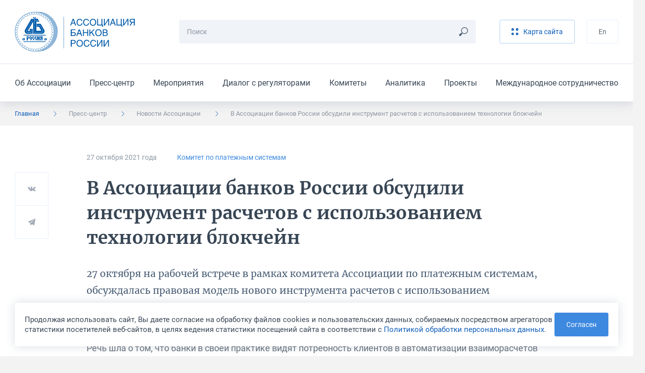

--- FILE ---
content_type: text/html; charset=UTF-8
request_url: https://asros.ru/news/asros/v-assotsiatsii-bankov-rossii-obsudili-instrument-raschetov-s-ispolzovaniem-tekhnologii-blokcheyn/
body_size: 10591
content:
	<!DOCTYPE html>
	<html lang="ru">
	<head>
		<meta http-equiv="Content-Type" content="text/html; charset=UTF-8" />
<script data-skip-moving="true">(function(w, d, n) {var cl = "bx-core";var ht = d.documentElement;var htc = ht ? ht.className : undefined;if (htc === undefined || htc.indexOf(cl) !== -1){return;}var ua = n.userAgent;if (/(iPad;)|(iPhone;)/i.test(ua)){cl += " bx-ios";}else if (/Windows/i.test(ua)){cl += ' bx-win';}else if (/Macintosh/i.test(ua)){cl += " bx-mac";}else if (/Linux/i.test(ua) && !/Android/i.test(ua)){cl += " bx-linux";}else if (/Android/i.test(ua)){cl += " bx-android";}cl += (/(ipad|iphone|android|mobile|touch)/i.test(ua) ? " bx-touch" : " bx-no-touch");cl += w.devicePixelRatio && w.devicePixelRatio >= 2? " bx-retina": " bx-no-retina";if (/AppleWebKit/.test(ua)){cl += " bx-chrome";}else if (/Opera/.test(ua)){cl += " bx-opera";}else if (/Firefox/.test(ua)){cl += " bx-firefox";}ht.className = htc ? htc + " " + cl : cl;})(window, document, navigator);</script>


<link href="/bitrix/cache/css/ru/main/template_5714ba0b6aeecba94e73a9daba5cb0a4/template_5714ba0b6aeecba94e73a9daba5cb0a4_v1.css?1768388734299520" type="text/css"  data-template-style="true" rel="stylesheet" />







<meta http-equiv="X-UA-Compatible" content="IE=edge">
<meta name="viewport" content="width=device-width, initial-scale=1, maximum-scale=1, minimal-ui">
<link rel="apple-touch-icon" sizes="180x180" href="/local/assets/favicons/apple-touch-icon.png">
<link rel="icon" type="image/png" sizes="32x32" href="/local/assets/favicons/favicon-32x32.png">
<link rel="icon" type="image/png" sizes="16x16" href="/local/assets/favicons/favicon-16x16.png">
<link rel="manifest" href="/local/assets/favicons/site.webmanifest">
<link rel="mask-icon" href="/local/assets/favicons/safari-pinned-tab.svg" color="#005baa">
<link rel="shortcut icon" href="/local/assets/favicons/favicon.ico">
<meta name="msapplication-TileColor" content="#002b50">
<meta name="msapplication-config" content="/local/assets/favicons/browserconfig.xml">
<meta name="theme-color" content="#005baa">
<meta name="cmsmagazine" content="9b63be5a8b895e98d08205c48cae222e">
<meta name="yandex-verification" content="a67b34f8d556bd23" />
<meta name="format-detection" content="telephone=no">
<meta property="og:type" content="article" />
<meta property="og:url" content= "https://asros.ru/news/asros/v-assotsiatsii-bankov-rossii-obsudili-instrument-raschetov-s-ispolzovaniem-tekhnologii-blokcheyn/" />
<meta property="og:title" content="В Ассоциации банков России обсудили инструмент расчетов с использованием технологии блокчейн" />
<meta property="og:description" content="27 октября на рабочей встрече в рамках комитета Ассоциации&nbsp;по платежным системам, обсуждалась правовая модель нового инструмента расчетов с использованием технологии распределенных реестров." />
<meta property="og:image" content="https://asros.ru/upload/iblock/dec/dr0od9mepc1amlveod6s4vyrxlyw4orr/sber_ppt_880_2.jpg" />



		<title>В Ассоциации банков России обсудили инструмент расчетов с использованием технологии блокчейн</title>
	</head>
	<body>
		<header class="header">
		<div class="header__top">
			<div class="container"><a class="header__logo" href="/"><img src="/local/assets/images/logo.svg"
			                                                             alt="Ассоциация Банков России" /></a>
				<div class="search-form header__search">
									<form class="search-form__form" action="/search/" method="get">
						<input class="input input_small search-form__input js-search-form-input" type="text" name="q" placeholder="Поиск" required="required" />
						<button class="search-form__button" type="submit"><svg><use xlink:href="/local/assets/images/icon.svg#icon_search"></use></svg></button>
					</form>
					<div class="search-form__results js-search-form-results"></div>
								</div>
				<div class="header__buttons">
									<a class="button button_light button_light_main header__button" href="/sitemap/"><svg><use xlink:href="/local/assets/images/icon.svg#icon_sandwich"></use></svg><span>Карта сайта</span></a>
					<!--a class="button header__button" href="/personal/">Личный кабинет</a-->
									<a class="button button_light button_light_line header__button" href="/en/">En</a>				</div><button class="burger-button header__burger-button js-burger-button" type="button"><span></span></button>
			</div>
		</div>
			<div class="header__bottom">
		<div class="container">
			<ul class="header__menu">
									<li class="header__item"><a class="header__link" href="/about/">Об Ассоциации</a></li>
									<li class="header__item"><a class="header__link" href="/news/">Пресс-центр</a></li>
									<li class="header__item"><a class="header__link" href="/events/">Мероприятия</a></li>
									<li class="header__item"><a class="header__link" href="/dialog/">Диалог с регуляторами</a></li>
									<li class="header__item"><a class="header__link" href="/committee/">Комитеты</a></li>
									<li class="header__item"><a class="header__link" href="/analytics/">Аналитика</a></li>
									<li class="header__item"><a class="header__link" href="/projects/">Проекты</a></li>
									<li class="header__item"><a class="header__link" href="/international/">Международное сотрудничество</a></li>
							</ul>
		</div>
	</div>
	</header>
	<div class="burger-menu">
	<div class="burger-menu__language">
		<div class="container"><a href="/en/">English</a></div>
	</div>
	<div class="burger-menu__menus-wrapper">
		<div class="burger-menu__menu burger-menu__menu_main js-burger-menu-main">
			<div class="container">
				<div class="vertical-menu">
					<button class="vertical-menu__item vertical-menu__item_bold js-burger-search" href="#">
						<p class="vertical-menu__text">Поиск</p>
						<svg class="vertical-menu__arrow vertical-menu__arrow_icon">
							<use xlink:href="/local/assets/images/icon.svg#icon_search"></use>
						</svg>
					</button>
<!--
					<a class="vertical-menu__item vertical-menu__item_bold vertical-menu__item_stroke" href="/personal/">
						<p class="vertical-menu__text">Личный кабинет</p>
						<svg class="vertical-menu__arrow vertical-menu__arrow_icon">
							<use xlink:href="/local/assets/images/icon.svg#icon_key"></use>
						</svg>
					</a>
-->
					<div class="vertical-menu__item"><a class="vertical-menu__text" href="/about/">Об Ассоциации</a>
						<button class="vertical-menu__button js-burger-open-submenu" data-burger-target-id="about">
							<svg class="vertical-menu__arrow">
								<use xlink:href="/local/assets/images/icon.svg#icon_arrow_right_small"></use>
							</svg>
						</button>
					</div>
					<div class="vertical-menu__item"><a class="vertical-menu__text" href="/news/">Пресс-центр</a>
						<button class="vertical-menu__button js-burger-open-submenu" data-burger-target-id="news">
							<svg class="vertical-menu__arrow">
								<use xlink:href="/local/assets/images/icon.svg#icon_arrow_right_small"></use>
							</svg>
						</button>
					</div>
					<a class="vertical-menu__item vertical-menu__item_stroke" href="/events/">
						<p class="vertical-menu__text">Мероприятия</p>
					</a>
					<div class="vertical-menu__item"><a class="vertical-menu__text" href="/dialog/">Диалог с регуляторами</a>
						<button class="vertical-menu__button js-burger-open-submenu" data-burger-target-id="dialog">
							<svg class="vertical-menu__arrow">
								<use xlink:href="/local/assets/images/icon.svg#icon_arrow_right_small"></use>
							</svg>
						</button>
					</div>
					<div class="vertical-menu__item"><a class="vertical-menu__text" href="/committee/">Комитеты</a>
						<button class="vertical-menu__button js-burger-open-submenu" data-burger-target-id="committee">
							<svg class="vertical-menu__arrow">
								<use xlink:href="/local/assets/images/icon.svg#icon_arrow_right_small"></use>
							</svg>
						</button>
					</div>
					<div class="vertical-menu__item"><a class="vertical-menu__text" href="/analytics/">Аналитика</a>
						<button class="vertical-menu__button js-burger-open-submenu" data-burger-target-id="analytics">
							<svg class="vertical-menu__arrow">
								<use xlink:href="/local/assets/images/icon.svg#icon_arrow_right_small"></use>
							</svg>
						</button>
					</div>
					<div class="vertical-menu__item"><a class="vertical-menu__text" href="/projects/">Проекты</a>
						<button class="vertical-menu__button js-burger-open-submenu" data-burger-target-id="projects">
							<svg class="vertical-menu__arrow">
								<use xlink:href="/local/assets/images/icon.svg#icon_arrow_right_small"></use>
							</svg>
						</button>
					</div>
					<div class="vertical-menu__item"><a class="vertical-menu__text" href="/international/">Международное сотрудничество</a>
						<button class="vertical-menu__button js-burger-open-submenu" data-burger-target-id="international">
							<svg class="vertical-menu__arrow">
								<use xlink:href="/local/assets/images/icon.svg#icon_arrow_right_small"></use>
							</svg>
						</button>
					</div>
				</div>
			</div>
		</div>
		<div class="burger-menu__menu burger-menu__menu_side burger-menu__menu_search js-burger-menu-search">
			<div class="container">
				<div class="search-form search-form_burger">
					<form class="search-form__form" action="/search/" method="get"><input
							class="input input_small search-form__input js-search-form-input" type="text" name="q"
							placeholder="Поиск" required="required"/>
						<button class="search-form__button js-search-form-clear" type="button">
							<svg>
								<use xlink:href="/local/assets/images/icon.svg#icon_remove"></use>
							</svg>
						</button>
					</form>
					<div class="search-form__results js-search-form-results"></div>
				</div>
			</div>
		</div>
		<div class="burger-menu__menu burger-menu__menu_side burger-menu__menu_menu js-burger-menu-inside"
		     data-burger-submenu="about">
			<div class="container">
				<button class="burger-menu__back js-burger-menu-back" type="button">
					<svg>
						<use xlink:href="/local/assets/images/icon.svg#icon_arrow_right_small"></use>
					</svg>
					<span>назад</span></button>
				<div class="burger-menu__submenu-content">
					<p class="burger-menu__title"><a href="/about/">Об Ассоциации</a></p>
					<div class="vertical-menu"><a class="vertical-menu__item" href="/about/"><p class="vertical-menu__text">Об Ассоциации</p></a><a class="vertical-menu__item" href="/about/join/"><p class="vertical-menu__text">Вступить в Ассоциацию</p></a><a class="vertical-menu__item" href="/about/documents/"><p class="vertical-menu__text">Отчеты и другие документы</p></a><a class="vertical-menu__item" href="/about/charter/"><p class="vertical-menu__text">Устав и положения Ассоциации</p></a><a class="vertical-menu__item" href="/about/membership/"><p class="vertical-menu__text">Члены Ассоциации</p></a><a class="vertical-menu__item" href="/about/council/"><p class="vertical-menu__text">Совет Ассоциации</p></a><a class="vertical-menu__item" href="/about/presidium/"><p class="vertical-menu__text">Президиум Совета Ассоциации</p></a><a class="vertical-menu__item" href="/about/management/"><p class="vertical-menu__text">Руководство и структура</p></a><a class="vertical-menu__item" href="/about/rewards/"><p class="vertical-menu__text">Награды</p></a><a class="vertical-menu__item" href="/about/partners/"><p class="vertical-menu__text">Партнёры</p></a><a class="vertical-menu__item" href="/about/history/"><p class="vertical-menu__text">История</p></a><a class="vertical-menu__item" href="/about/contacts/"><p class="vertical-menu__text">Контакты</p></a></div>				</div>
			</div>
		</div>
		<div class="burger-menu__menu burger-menu__menu_side burger-menu__menu_menu js-burger-menu-inside"
		     data-burger-submenu="news">
			<div class="container">
				<button class="burger-menu__back js-burger-menu-back" type="button">
					<svg>
						<use xlink:href="/local/assets/images/icon.svg#icon_arrow_right_small"></use>
					</svg>
					<span>назад</span></button>
				<div class="burger-menu__submenu-content">
					<p class="burger-menu__title"><a href="/news/asros/">Пресс-центр</a></p>
					<div class="vertical-menu"><a class="vertical-menu__item" href="/news/asros/"><p class="vertical-menu__text">Новости Ассоциации</p></a><a class="vertical-menu__item" href="/news/members/"><p class="vertical-menu__text">Новости участников</p></a><a class="vertical-menu__item" href="/news/opinions/"><p class="vertical-menu__text">Мнения и оценки</p></a><a class="vertical-menu__item" href="/news/photo/"><p class="vertical-menu__text">Фотогалереи</p></a><a class="vertical-menu__item" href="/news/contacts/"><p class="vertical-menu__text">Контакты пресс-службы</p></a><a class="vertical-menu__item" href="/news/logos/"><p class="vertical-menu__text">Логотипы для скачивания</p></a></div>				</div>
			</div>
		</div>
		<div class="burger-menu__menu burger-menu__menu_side burger-menu__menu_menu js-burger-menu-inside"
		     data-burger-submenu="dialog">
			<div class="container">
				<button class="burger-menu__back js-burger-menu-back" type="button">
					<svg>
						<use xlink:href="/local/assets/images/icon.svg#icon_arrow_right_small"></use>
					</svg>
					<span>назад</span></button>
				<div class="burger-menu__submenu-content">
					<p class="burger-menu__title"><a href="/dialog/">Диалог с регуляторами</a></p>
					<div class="vertical-menu"><a class="vertical-menu__item" href="/dialog/polls/"><p class="vertical-menu__text">Опросы</p></a><a class="vertical-menu__item" href="/dialog/analytics/"><p class="vertical-menu__text">Аналитика</p></a><a class="vertical-menu__item" href="/dialog/accounting-and-reporting/"><p class="vertical-menu__text">Бухгалтерский учет и отчетность</p></a><a class="vertical-menu__item" href="/dialog/capital/"><p class="vertical-menu__text">Капитал</p></a><a class="vertical-menu__item" href="/dialog/information-security/"><p class="vertical-menu__text">Информационная безопасность</p></a><a class="vertical-menu__item" href="/dialog/kreditnye-istorii/"><p class="vertical-menu__text">Кредитные истории</p></a><a class="vertical-menu__item" href="/dialog/lending-and-deposits/"><p class="vertical-menu__text">Кредитование и депозиты</p></a><a class="vertical-menu__item" href="/dialog/operatsionnyy-risk/"><p class="vertical-menu__text">Операционный риск</p></a><a class="vertical-menu__item" href="/dialog/liquidity/"><p class="vertical-menu__text">Ликвидность</p></a><a class="vertical-menu__item" href="/dialog/ndo/"><p class="vertical-menu__text">Наличное денежное обращение</p></a><a class="vertical-menu__item" href="/dialog/standards/"><p class="vertical-menu__text">Нормативы</p></a><a class="vertical-menu__item" href="/dialog/payments-and-settlements/"><p class="vertical-menu__text">Платежи и расчеты</p></a><a class="vertical-menu__item" href="/dialog/aml-cft/"><p class="vertical-menu__text">ПОД/ФТ</p></a><a class="vertical-menu__item" href="/dialog/reserves/"><p class="vertical-menu__text">Резервы</p></a><a class="vertical-menu__item" href="/dialog/refinancing/"><p class="vertical-menu__text">Рефинансирование</p></a><a class="vertical-menu__item" href="/dialog/other/"><p class="vertical-menu__text">Прочее</p></a></div>				</div>
			</div>
		</div>
		<div class="burger-menu__menu burger-menu__menu_side burger-menu__menu_menu js-burger-menu-inside"
		     data-burger-submenu="committee">
			<div class="container">
				<button class="burger-menu__back js-burger-menu-back" type="button">
					<svg>
						<use xlink:href="/local/assets/images/icon.svg#icon_arrow_right_small"></use>
					</svg>
					<span>назад</span></button>
				<div class="burger-menu__submenu-content">
					<p class="burger-menu__title"><a href="/committee/">Комитеты</a></p>
					<div class="vertical-menu"><a class="vertical-menu__item" href="/committee/banklaw/"><p class="vertical-menu__text">Комитет по банковскому законодательству</p></a><a class="vertical-menu__item" href="/committee/zalog/"><p class="vertical-menu__text">Комитет по залогам и оценке</p></a><a class="vertical-menu__item" href="/committee/iproduct/"><p class="vertical-menu__text">Комитет по инвестиционным банковским продуктам</p></a><a class="vertical-menu__item" href="/committee/itsecure/"><p class="vertical-menu__text">Комитет по информационной безопасности</p></a><a class="vertical-menu__item" href="/committee/ipoteka/"><p class="vertical-menu__text">Комитет по ипотечному кредитованию и проектному финансированию (в сфере строительства и ЖКХ)</p></a><a class="vertical-menu__item" href="/committee/compliance/"><p class="vertical-menu__text">Комитет по комплаенс-рискам и ПОД/ФТ</p></a><a class="vertical-menu__item" href="/committee/msp/"><p class="vertical-menu__text">Комитет по малому и среднему бизнесу</p></a><a class="vertical-menu__item" href="/committee/ndo/"><p class="vertical-menu__text">Комитет по наличному денежному обращению</p></a><a class="vertical-menu__item" href="/committee/ps/"><p class="vertical-menu__text">Комитет по платежным системам</p></a><a class="vertical-menu__item" href="/committee/risks/"><p class="vertical-menu__text">Комитет по рискам</p></a><a class="vertical-menu__item" href="/committee/fintech/"><p class="vertical-menu__text">Комитет по финансовым технологиям</p></a><a class="vertical-menu__item" href="/committee/bankassurance/"><p class="vertical-menu__text">Комитет по банкострахованию и взаимодействию со страховыми компаниями</p></a><a class="vertical-menu__item" href="/committee/rgzalog/"><p class="vertical-menu__text">Рабочая группа по изменению законодательства о залоге</p></a><a class="vertical-menu__item" href="/committee/accounting/"><p class="vertical-menu__text">Рабочая группа по учету, отчетности и налогам</p></a><a class="vertical-menu__item" href="/committee/outsource/"><p class="vertical-menu__text">Рабочая группа по вопросам аутсорсинга и взаимодействия с вендорами и поставщиками услуг и сервисов</p></a><a class="vertical-menu__item" href="/committee/guarantee/"><p class="vertical-menu__text">Рабочая группа по гарантиям и аккредитивам</p></a><a class="vertical-menu__item" href="/committee/esg/"><p class="vertical-menu__text">Проектная группа "ESG-банкинг"</p></a><a class="vertical-menu__item" href="/committee/digital/"><p class="vertical-menu__text">Экспертный центр по цифровым финансовым активам и цифровым валютам</p></a><a class="vertical-menu__item" href="/committee/pvr/"><p class="vertical-menu__text">Экспертный центр по применению продвинутых подходов к оценке банковских рисков для регуляторных целей</p></a><a class="vertical-menu__item" href="/committee/operrisk/"><p class="vertical-menu__text">Рабочая группа по операционному риску Экспертного центра по применению продвинутых подходов к оценке банковских рисков для регуляторных целей</p></a><a class="vertical-menu__item" href="/committee/finreg/"><p class="vertical-menu__text">Совет по финансовому регулированию и ДКП</p></a><a class="vertical-menu__item" href="/committee/corp/"><p class="vertical-menu__text">Экспертный центр по развитию корпоративного управления</p></a><a class="vertical-menu__item" href="/committee/finkult/"><p class="vertical-menu__text">Комитет по финансовой культуре и просвещению</p></a></div>				</div>
			</div>
		</div>
		<div class="burger-menu__menu burger-menu__menu_side burger-menu__menu_menu js-burger-menu-inside"
		     data-burger-submenu="analytics">
			<div class="container">
				<button class="burger-menu__back js-burger-menu-back" type="button">
					<svg>
						<use xlink:href="/local/assets/images/icon.svg#icon_arrow_right_small"></use>
					</svg>
					<span>назад</span></button>
				<div class="burger-menu__submenu-content">
					<p class="burger-menu__title"><a href="/analytics/">Аналитика</a></p>
					<div class="vertical-menu"><a class="vertical-menu__item" href="/analytics/asros/"><p class="vertical-menu__text">Аналитические материалы Ассоциации</p></a><a class="vertical-menu__item" href="/analytics/macro/"><p class="vertical-menu__text">Макроэкономические обзоры</p></a><a class="vertical-menu__item" href="/analytics/other/"><p class="vertical-menu__text">Другие материалы</p></a><a class="vertical-menu__item" href="/analytics/catalog/"><p class="vertical-menu__text">Каталог аналитических ресурсов</p></a></div>				</div>
			</div>
		</div>
		<div class="burger-menu__menu burger-menu__menu_side burger-menu__menu_menu js-burger-menu-inside"
		     data-burger-submenu="projects">
			<div class="container">
				<button class="burger-menu__back js-burger-menu-back" type="button">
					<svg>
						<use xlink:href="/local/assets/images/icon.svg#icon_arrow_right_small"></use>
					</svg>
					<span>назад</span></button>
				<div class="burger-menu__submenu-content">
					<p class="burger-menu__title"><a href="/projects/">Проекты</a></p>
					<div class="vertical-menu"><a class="vertical-menu__item" href="/projects/syndicated/"><p class="vertical-menu__text">Стандартный договор синдицированного кредита</p></a><a class="vertical-menu__item" href="/projects/autocred/"><p class="vertical-menu__text">Меморандум добросовестного автокредитования</p></a><a class="vertical-menu__item" href="/projects/award/"><p class="vertical-menu__text">Премия «Кредит доверия»</p></a><a class="vertical-menu__item" href="/projects/software/"><p class="vertical-menu__text">Импортозамещение ПО</p></a><a class="vertical-menu__item" href="/projects/requests/"><p class="vertical-menu__text">Рекомендации о приеме обращений физлиц на сайтах</p></a><a class="vertical-menu__item" href="/projects/cyber/"><p class="vertical-menu__text">Обмен данными о киберугрозах</p></a><a class="vertical-menu__item" href="/projects/misselling/"><p class="vertical-menu__text">Предупреждение мисселинга</p></a><a class="vertical-menu__item" href="/projects/cash-collection-standard/"><p class="vertical-menu__text">Стандарт качества инкассации</p></a><a class="vertical-menu__item" href="/projects/transformation-of-reporting/"><p class="vertical-menu__text">Трансформация сбора отчетности</p></a><a class="vertical-menu__item" href="/projects/marketplace/"><p class="vertical-menu__text">Маркетплейс</p></a><a class="vertical-menu__item" href="/projects/recommendations/"><p class="vertical-menu__text">Рекомендации предпринимателям</p></a></div>				</div>
			</div>
		</div>
		<div class="burger-menu__menu burger-menu__menu_side burger-menu__menu_menu js-burger-menu-inside"
		     data-burger-submenu="international">
			<div class="container">
				<button class="burger-menu__back js-burger-menu-back" type="button">
					<svg>
						<use xlink:href="/local/assets/images/icon.svg#icon_arrow_right_small"></use>
					</svg>
					<span>назад</span></button>
				<div class="burger-menu__submenu-content">
					<p class="burger-menu__title"><a href="/international/">Международное сотрудничество</a></p>
					<div class="vertical-menu"><a class="vertical-menu__item" href="/international/"><p class="vertical-menu__text">Международное сотрудничество</p></a><a class="vertical-menu__item" href="/international/news/"><p class="vertical-menu__text">Новости</p></a><a class="vertical-menu__item" href="/international/events/"><p class="vertical-menu__text">Мероприятия</p></a><a class="vertical-menu__item" href="/international/projects/"><p class="vertical-menu__text">Международные проекты</p></a><a class="vertical-menu__item" href="/international/partnership/"><p class="vertical-menu__text">Партнерство с международными организациями</p></a><a class="vertical-menu__item" href="/international/council/"><p class="vertical-menu__text">Международный банковский совет</p></a></div>				</div>
			</div>
		</div>
	</div>
</div>
	<div class="breadcrumbs"><div class="container"><ul class="breadcrumbs__list hide-lg"><li class="breadcrumbs__item is-active" ><a href="/">Главная</a><svg><use xlink:href="/local/assets/images/icon.svg#icon_arrow_right_small"></use></svg></li><li class="breadcrumbs__item is-mobile" ><a href="/news/">Пресс-центр</a><svg><use xlink:href="/local/assets/images/icon.svg#icon_arrow_right_small"></use></svg></li><li class="breadcrumbs__item" ><a href="/news/asros/">Новости Ассоциации</a><svg><use xlink:href="/local/assets/images/icon.svg#icon_arrow_right_small"></use></svg></li><li class="breadcrumbs__item">В Ассоциации банков России обсудили инструмент расчетов с использованием технологии блокчейн<svg><use xlink:href="/local/assets/images/icon.svg#icon_arrow_right_small"></use></svg></li></ul><button class="breadcrumbs__toggle-button js-sidebar-toggle"><span>Пресс-центр</span><svg><use xlink:href="/local/assets/images/icon.svg#icon_arrow_right_small"></use></svg></button></div></div>	<div class="sidebar sidebar_mobile js-sidebar-mobile">
	<h4 class="sidebar__title">Пресс-центр</h4>
	<div class="sidebar__items"><a class="sidebar__item" href="/news/asros/">Новости Ассоциации</a><a class="sidebar__item" href="/news/members/">Новости участников</a><a class="sidebar__item" href="/news/opinions/">Мнения и оценки</a><a class="sidebar__item" href="/news/photo/">Фотогалереи</a><a class="sidebar__item" href="/news/contacts/">Контакты пресс-службы</a><a class="sidebar__item" href="/news/logos/">Логотипы для скачивания</a></div></div>		<div class="section-wrapper section-wrapper_color_white section-wrapper_padding_56">
	<div class="container container_article"><div class="article">
	<div class="article__info">
		<p class="article__point">27 октября 2021&nbsp;года</p>
					<p class="article__point"><a
					href="/committee/ps/">Комитет по платежным системам</a></p>
			</div>
	<h1
		class="article__title">В Ассоциации банков России обсудили инструмент расчетов с использованием технологии блокчейн</h1>
	<div class="share-buttons share-buttons_position_38 article__share js-share-buttons">
	<button class="share-buttons__social" type="button" data-sharer="vk" data-url="https://asros.ru/news/asros/v-assotsiatsii-bankov-rossii-obsudili-instrument-raschetov-s-ispolzovaniem-tekhnologii-blokcheyn/"
	        data-image="https://asros.ru/upload/iblock/dec/dr0od9mepc1amlveod6s4vyrxlyw4orr/sber_ppt_880_2.jpg" data-caption="27 октября на рабочей встрече в рамках комитета Ассоциации&nbsp;по платежным системам, обсуждалась правовая модель нового инструмента расчетов с использованием технологии распределенных реестров."
	        data-title="В Ассоциации банков России обсудили инструмент расчетов с использованием технологии блокчейн">
		<svg class="share-buttons__icon">
			<use xlink:href="/local/assets/images/icon.svg#icon_vk"></use>
		</svg>
	</button>
	<button class="share-buttons__social" type="button" data-sharer="telegram" data-url="https://asros.ru/news/asros/v-assotsiatsii-bankov-rossii-obsudili-instrument-raschetov-s-ispolzovaniem-tekhnologii-blokcheyn/"
	        data-title="В Ассоциации банков России обсудили инструмент расчетов с использованием технологии блокчейн" data-to="">
		<svg class="share-buttons__icon">
			<use xlink:href="/local/assets/images/icon.svg#icon_telegram"></use>
		</svg>
	</button>
	<!--button class="share-buttons__social" type="button" data-sharer="twitter" data-url="https://asros.ru/news/asros/v-assotsiatsii-bankov-rossii-obsudili-instrument-raschetov-s-ispolzovaniem-tekhnologii-blokcheyn/"
	        data-title="В Ассоциации банков России обсудили инструмент расчетов с использованием технологии блокчейн">
		<svg class="share-buttons__icon">
			<use xlink:href="/local/assets/images/icon.svg#icon_twitter"></use>
		</svg>
	</button-->
	<!--button class="share-buttons__social" type="button" data-sharer="facebook" data-url="https://asros.ru/news/asros/v-assotsiatsii-bankov-rossii-obsudili-instrument-raschetov-s-ispolzovaniem-tekhnologii-blokcheyn/">
		<svg class="share-buttons__icon">
			<use xlink:href="/local/assets/images/icon.svg#icon_fb"></use>
		</svg>
	</button-->
</div>	<div class="article__description">27 октября на рабочей встрече в рамках комитета Ассоциации&nbsp;по платежным системам, обсуждалась правовая модель нового инструмента расчетов с использованием технологии распределенных реестров.</div>
	<div class="article__content">
		<div class="content-zone"><p>
	 Речь шла о том, что банки в своей практике видят потребность клиентов в автоматизации взаиморасчетов со своими контрагентами в сделках с несколькими участниками.
</p>
<p>
	 На встрече обсуждали правовую и техническую сторону модели инструмента для гарантирования финансового обеспечения и исполнения сделки. Таким инструментом могло бы выступить условное депонирование средств с использованием смарт-контрактов. Суть его в том, чтобы холдировать (резервировать) денежные средства для смарт-контракта и при соблюдении установленных условий списывать в адрес получателей.
</p>
<p>
	 В ходе обсуждения стало понятно, что существующие правовые конструкции аккредитива, номинальных и эскроу-счетов слишком затратны для администрирования сделок и не позволяют полностью автоматизировать расчеты без участия третьего лица. В предложенной модели его функции будет выполнять специальный алгоритм.
</p>
<p>
	 Одним из главных вопросов при обсуждении стало обеспечение защищенности средств, то есть иммунитета от наложения взыскания ли ареста до конца сделки.
</p>
<p>
	 По итогам обсуждения принято решение глубже проработать нормативный механизм предлагаемого инструмента.
</p></div>
							<section class="section section_inner">
				<div class="section__header">
					<div class="section__title">Другие новости</div>
				</div>
				<div class="section__content section__content_margin_64">
					<div class="news news_last-border">
													<div class="news-card news-card_small news-card_small-mobile news__item">
								<div class="news-card__content">
									<div class="news-card__header">
										<p class="news-card__date">12 декабря 2025&nbsp;года</p>
																			</div>
									<a class="news-card__title" href="/news/asros/banki-obsudili-edinye-trebovaniya-k-oformleniyu-vozvratov-platezhey/">Банки обсудили единые требования к оформлению возвратов платежей</a>
								</div><a class="news-card__image" href="/news/asros/banki-obsudili-edinye-trebovaniya-k-oformleniyu-vozvratov-platezhey/"><img
										src="/upload/iblock/c26/n8oal5sq07sniur15ww129iyouii5yaa/Dlya-spiska-komitet-po-platezhnym-sistemam-2025_novyy.jpg"
										alt="Банки обсудили единые требования к оформлению возвратов платежей"/></a>
																</div>
													<div class="news-card news-card_small news-card_small-mobile news__item">
								<div class="news-card__content">
									<div class="news-card__header">
										<p class="news-card__date">23 сентября 2025&nbsp;года</p>
																			</div>
									<a class="news-card__title" href="/news/asros/v-assotsiatsii-bankov-rossii-obsudili-vozmozhnosti-razvitiya-nefinansovykh-servisov-kart-mir/">В Ассоциации банков России обсудили возможности развития нефинансовых сервисов карт «Мир»</a>
								</div><a class="news-card__image" href="/news/asros/v-assotsiatsii-bankov-rossii-obsudili-vozmozhnosti-razvitiya-nefinansovykh-servisov-kart-mir/"><img
										src="/upload/iblock/d32/0029iyy2kd0574pqmt5r3b84ktqcybed/Dlya_spiska_1.jpg"
										alt="В Ассоциации банков России обсудили возможности развития нефинансовых сервисов карт «Мир»"/></a>
																</div>
											</div>
				</div>
			</section>
				<div class="error-found error-found_horizontal error-found_margin_top_30 hide-lg">
	<p class="error-found__title">Нашли ошибку в тексте?</p>
	<p class="error-found__text">Сообщите нам! Выделите ошибочный фрагмент текста и нажмите Ctrl+Enter</p>
	<div class="error-found__buttons">
		<div class="error-found__button">Ctrl</div>
		<div class="error-found__button error-found__button_big">Enter</div>
	</div>
</div>		<a class="back-link back-link_margin_top_44" href="/news/asros/">
			<svg>
				<use xlink:href="/local/assets/images/icon.svg#icon_arrow"></use>
			</svg>
			<span>Вернуться к списку</span></a>
	</div>
</div></div>	</div>
	<footer class="footer">
		<div class="footer__wrapper">
								<div class="footer__main">
				<div class="container">
					<div class="grid">
	<div class="grid__col grid__col_xl_3">

		<div class="footer-menu"><a class="footer-menu__title" href="/about/">Об ассоциации</a>
			<ul class="footer-menu__items"><li class="footer-menu__item"><a class="footer-menu__link" href="/about/">Об Ассоциации</a></li><li class="footer-menu__item"><a class="footer-menu__link" href="/about/join/">Вступить в Ассоциацию</a></li><li class="footer-menu__item"><a class="footer-menu__link" href="/about/documents/">Отчеты и другие документы</a></li><li class="footer-menu__item"><a class="footer-menu__link" href="/about/charter/">Устав и положения Ассоциации</a></li><li class="footer-menu__item"><a class="footer-menu__link" href="/about/membership/">Члены Ассоциации</a></li><li class="footer-menu__item"><a class="footer-menu__link" href="/about/council/">Совет Ассоциации</a></li><li class="footer-menu__item"><a class="footer-menu__link" href="/about/presidium/">Президиум Совета Ассоциации</a></li><li class="footer-menu__item"><a class="footer-menu__link" href="/about/management/">Руководство и структура</a></li><li class="footer-menu__item"><a class="footer-menu__link" href="/about/rewards/">Награды</a></li><li class="footer-menu__item"><a class="footer-menu__link" href="/about/partners/">Партнёры</a></li><li class="footer-menu__item"><a class="footer-menu__link" href="/about/history/">История</a></li><li class="footer-menu__item"><a class="footer-menu__link" href="/about/contacts/">Контакты</a></li></ul>		</div>

		<div class="footer-menu"><a class="footer-menu__title" href="/analytics/">Аналитика</a>
			<ul class="footer-menu__items"><li class="footer-menu__item"><a class="footer-menu__link" href="/analytics/asros/">Аналитические материалы Ассоциации</a></li><li class="footer-menu__item"><a class="footer-menu__link" href="/analytics/macro/">Макроэкономические обзоры</a></li><li class="footer-menu__item"><a class="footer-menu__link" href="/analytics/other/">Другие материалы</a></li><li class="footer-menu__item"><a class="footer-menu__link" href="/analytics/catalog/">Каталог аналитических ресурсов</a></li></ul>		</div>


		<div class="error-found footer__error">
			<div class="error-found__buttons">
				<div class="error-found__button">Ctrl</div>
				<div class="error-found__button error-found__button_big">Enter</div>
			</div>
			<p class="error-found__title">Нашли ошибку на сайте</p>
			<p class="error-found__text">Сообщите нам! Выделите ошибочный фрагмент текста и нажмите Ctrl+Enter</p>
		</div>

	</div>
	<div class="grid__col grid__col_xl_3">

		<div class="footer-menu"><a class="footer-menu__title" href="/news/asros/">Пресс-служба</a>
			<ul class="footer-menu__items"><li class="footer-menu__item"><a class="footer-menu__link" href="/news/asros/">Новости Ассоциации</a></li><li class="footer-menu__item"><a class="footer-menu__link" href="/news/members/">Новости участников</a></li><li class="footer-menu__item"><a class="footer-menu__link" href="/news/opinions/">Мнения и оценки</a></li><li class="footer-menu__item"><a class="footer-menu__link" href="/news/photo/">Фотогалереи</a></li><li class="footer-menu__item"><a class="footer-menu__link" href="/news/contacts/">Контакты пресс-службы</a></li><li class="footer-menu__item"><a class="footer-menu__link" href="/news/logos/">Логотипы для скачивания</a></li></ul>		</div>

		<div class="footer-menu"><a class="footer-menu__title" href="/dialog/">Диалог с регуляторами</a>
			<ul class="footer-menu__items"><li class="footer-menu__item"><a class="footer-menu__link" href="/dialog/polls/">Опросы</a></li><li class="footer-menu__item"><a class="footer-menu__link" href="/dialog/analytics/">Аналитика</a></li><li class="footer-menu__item"><a class="footer-menu__link" href="/dialog/accounting-and-reporting/">Бухгалтерский учет и отчетность</a></li><li class="footer-menu__item"><a class="footer-menu__link" href="/dialog/capital/">Капитал</a></li><li class="footer-menu__item"><a class="footer-menu__link" href="/dialog/information-security/">Информационная безопасность</a></li><li class="footer-menu__item"><a class="footer-menu__link" href="/dialog/kreditnye-istorii/">Кредитные истории</a></li><li class="footer-menu__item"><a class="footer-menu__link" href="/dialog/lending-and-deposits/">Кредитование и депозиты</a></li><li class="footer-menu__item"><a class="footer-menu__link" href="/dialog/operatsionnyy-risk/">Операционный риск</a></li><li class="footer-menu__item"><a class="footer-menu__link" href="/dialog/liquidity/">Ликвидность</a></li><li class="footer-menu__item"><a class="footer-menu__link" href="/dialog/ndo/">Наличное денежное обращение</a></li><li class="footer-menu__item"><a class="footer-menu__link" href="/dialog/standards/">Нормативы</a></li><li class="footer-menu__item"><a class="footer-menu__link" href="/dialog/payments-and-settlements/">Платежи и расчеты</a></li><li class="footer-menu__item"><a class="footer-menu__link" href="/dialog/aml-cft/">ПОД/ФТ</a></li><li class="footer-menu__item"><a class="footer-menu__link" href="/dialog/reserves/">Резервы</a></li><li class="footer-menu__item"><a class="footer-menu__link" href="/dialog/refinancing/">Рефинансирование</a></li><li class="footer-menu__item"><a class="footer-menu__link" href="/dialog/other/">Прочее</a></li></ul>		</div>


	</div>
	<div class="grid__col grid__col_xl_3">

		<div class="footer-menu"><a class="footer-menu__title" href="/events/">Мероприятия</a>
			<ul class="footer-menu__items"><li class="footer-menu__item"><a class="footer-menu__link" href="/events/">Анонсы мероприятий</a></li><li class="footer-menu__item"><a class="footer-menu__link" href="/events/main/">Ключевые мероприятия</a></li><li class="footer-menu__item"><a class="footer-menu__link" href="/events/archive/">Архив мероприятий</a></li><li class="footer-menu__item"><a class="footer-menu__link" href="/events/archive/main/">Архив ключевых мероприятий</a></li></ul>
</div>

		<div class="footer-menu"><a class="footer-menu__title" href="/international/">Международное сотрудничество</a>
			<ul class="footer-menu__items"><li class="footer-menu__item"><a class="footer-menu__link" href="/international/">Международное сотрудничество</a></li><li class="footer-menu__item"><a class="footer-menu__link" href="/international/news/">Новости</a></li><li class="footer-menu__item"><a class="footer-menu__link" href="/international/events/">Мероприятия</a></li><li class="footer-menu__item"><a class="footer-menu__link" href="/international/projects/">Международные проекты</a></li><li class="footer-menu__item"><a class="footer-menu__link" href="/international/partnership/">Партнерство с международными организациями</a></li><li class="footer-menu__item"><a class="footer-menu__link" href="/international/council/">Международный банковский совет</a></li></ul>		</div>
		<div class="footer-menu"><a class="footer-menu__title" href="/projects/">Проекты</a>
			<ul class="footer-menu__items"><li class="footer-menu__item"><a class="footer-menu__link" href="/projects/syndicated/">Стандартный договор синдицированного кредита</a></li><li class="footer-menu__item"><a class="footer-menu__link" href="/projects/autocred/">Меморандум добросовестного автокредитования</a></li><li class="footer-menu__item"><a class="footer-menu__link" href="/projects/award/">Премия «Кредит доверия»</a></li><li class="footer-menu__item"><a class="footer-menu__link" href="/projects/software/">Импортозамещение ПО</a></li><li class="footer-menu__item"><a class="footer-menu__link" href="/projects/requests/">Рекомендации о приеме обращений физлиц на сайтах</a></li><li class="footer-menu__item"><a class="footer-menu__link" href="/projects/cyber/">Обмен данными о киберугрозах</a></li><li class="footer-menu__item"><a class="footer-menu__link" href="/projects/misselling/">Предупреждение мисселинга</a></li><li class="footer-menu__item"><a class="footer-menu__link" href="/projects/cash-collection-standard/">Стандарт качества инкассации</a></li><li class="footer-menu__item"><a class="footer-menu__link" href="/projects/transformation-of-reporting/">Трансформация сбора отчетности</a></li><li class="footer-menu__item"><a class="footer-menu__link" href="/projects/marketplace/">Маркетплейс</a></li><li class="footer-menu__item"><a class="footer-menu__link" href="/projects/recommendations/">Рекомендации предпринимателям</a></li></ul>		</div>



	</div>
	<div class="grid__col grid__col_xl_3">

		<div class="footer-menu"><a class="footer-menu__title" href="/committee/">Комитеты</a>
			<ul class="footer-menu__items"><li class="footer-menu__item"><a class="footer-menu__link" href="/committee/banklaw/">Комитет по банковскому законодательству</a></li><li class="footer-menu__item"><a class="footer-menu__link" href="/committee/zalog/">Комитет по залогам и оценке</a></li><li class="footer-menu__item"><a class="footer-menu__link" href="/committee/iproduct/">Комитет по инвестиционным банковским продуктам</a></li><li class="footer-menu__item"><a class="footer-menu__link" href="/committee/itsecure/">Комитет по информационной безопасности</a></li><li class="footer-menu__item"><a class="footer-menu__link" href="/committee/ipoteka/">Комитет по ипотечному кредитованию и проектному финансированию (в сфере строительства и ЖКХ)</a></li><li class="footer-menu__item"><a class="footer-menu__link" href="/committee/compliance/">Комитет по комплаенс-рискам и ПОД/ФТ</a></li><li class="footer-menu__item"><a class="footer-menu__link" href="/committee/msp/">Комитет по малому и среднему бизнесу</a></li><li class="footer-menu__item"><a class="footer-menu__link" href="/committee/ndo/">Комитет по наличному денежному обращению</a></li><li class="footer-menu__item"><a class="footer-menu__link" href="/committee/ps/">Комитет по платежным системам</a></li><li class="footer-menu__item"><a class="footer-menu__link" href="/committee/risks/">Комитет по рискам</a></li><li class="footer-menu__item"><a class="footer-menu__link" href="/committee/fintech/">Комитет по финансовым технологиям</a></li><li class="footer-menu__item"><a class="footer-menu__link" href="/committee/bankassurance/">Комитет по банкострахованию и взаимодействию со страховыми компаниями</a></li><li class="footer-menu__item"><a class="footer-menu__link" href="/committee/rgzalog/">Рабочая группа по изменению законодательства о залоге</a></li><li class="footer-menu__item"><a class="footer-menu__link" href="/committee/accounting/">Рабочая группа по учету, отчетности и налогам</a></li><li class="footer-menu__item"><a class="footer-menu__link" href="/committee/outsource/">Рабочая группа по вопросам аутсорсинга и взаимодействия с вендорами и поставщиками услуг и сервисов</a></li><li class="footer-menu__item"><a class="footer-menu__link" href="/committee/guarantee/">Рабочая группа по гарантиям и аккредитивам</a></li><li class="footer-menu__item"><a class="footer-menu__link" href="/committee/esg/">Проектная группа "ESG-банкинг"</a></li><li class="footer-menu__item"><a class="footer-menu__link" href="/committee/digital/">Экспертный центр по цифровым финансовым активам и цифровым валютам</a></li><li class="footer-menu__item"><a class="footer-menu__link" href="/committee/pvr/">Экспертный центр по применению продвинутых подходов к оценке банковских рисков для регуляторных целей</a></li><li class="footer-menu__item"><a class="footer-menu__link" href="/committee/operrisk/">Рабочая группа по операционному риску Экспертного центра по применению продвинутых подходов к оценке банковских рисков для регуляторных целей</a></li><li class="footer-menu__item"><a class="footer-menu__link" href="/committee/finreg/">Совет по финансовому регулированию и ДКП</a></li><li class="footer-menu__item"><a class="footer-menu__link" href="/committee/corp/">Экспертный центр по развитию корпоративного управления</a></li><li class="footer-menu__item"><a class="footer-menu__link" href="/committee/finkult/">Комитет по финансовой культуре и просвещению</a></li></ul>		</div>

	</div>
</div>				</div>
			</div>
					<div class="footer__bottom">
				<div class="container">
					<div class="footer-bottom">
						<div class="footer-bottom__top">
							<p class="footer-bottom__text footer-bottom__text_copyright"><span>© 2026 Ассоциация «Россия»</span> <span>Все права защищены (18+)</span></p>
							<p class="footer-bottom__text footer-bottom__text_address"><span>125009, Москва, Никитский пер.,д. 4, стр. 1</span><span>тел./факс: +7 (495) 785-2990</span></p>
							<p class="footer-bottom__text"><a class="footer-bottom__link" href="mailto:asros@asros.ru">asros@asros.ru</a></p>
							<div class="socials footer-bottom__socials"><a class="socials__button" href="https://www.vk.com/asros/" target="_blank" rel="nofollow">
	<svg>
		<use xlink:href="/local/assets/images/icon.svg#icon_vk"></use>
	</svg>
</a>
<a class="socials__button" href="https://t.me/asros_ru" target="_blank" rel="nofollow">
	<svg>
		<use xlink:href="/local/assets/images/icon.svg#icon_telegram"></use>
	</svg>
</a>
<a class="socials__button" href="https://twitter.com/asros_ru" target="_blank" rel="nofollow">
	<svg>
		<use xlink:href="/local/assets/images/icon.svg#icon_twitter"></use>
	</svg>
</a></div>
						</div>
						<div class="footer-bottom__bottom">
							<p class="footer-bottom__disclaimer">При использовании размещенных на сайте материалов ссылка на источник обязательна.<br>
Содержание размещенных на сайте публикаций СМИ и новостей организаций-членов Ассоциации не обязательно совпадает с мнением Ассоциации банков России.</p><a class="footer-bottom__logo" href="https://art-performance.com/" target="_blank" title="Разработка сайта"><svg viewBox="0 0 201 12"><use xlink:href="/local/assets/images/icon.svg#icon_artperformance"></use></svg></a>
						</div>
					</div>
				</div>
			</div>
		</div>
	</footer>
	<div id="comp_a8bca632714ba237b9c7c453f8f25787">	
<form class="container container--cookie" method="post" action="/news/asros/v-assotsiatsii-bankov-rossii-obsudili-instrument-raschetov-s-ispolzovaniem-tekhnologii-blokcheyn/"><input type="hidden" name="bxajaxid" id="bxajaxid_a8bca632714ba237b9c7c453f8f25787_8BACKi" value="a8bca632714ba237b9c7c453f8f25787" /><input type="hidden" name="AJAX_CALL" value="Y" />      <input type="hidden" name="sessid" id="sessid" value="44fa8636b9fe2bd395e44f760cc41363" />		<div class="cookie-info">
			<div class="cookie-info__wrapper">Продолжая использовать сайт, Вы&nbsp;даете согласие на&nbsp;обработку файлов cookies и&nbsp;пользовательских
				данных, собираемых посредством агрегаторов статистики посетителей веб-сайтов, в&nbsp;целях ведения статистики
				посещений сайта в&nbsp;соответствии с&nbsp;<a href="/about/privacy/" target="_blank">Политикой
					обработки персональных данных</a>.</div>
			<button class="cookie-info__button button button_support" type="submit" name="cookie-agree" value="Y">Согласен
			</button>
		</div>
	</form>
</div><!-- Yandex.Metrika counter -->
<noscript>
	<div><img src="https://mc.yandex.ru/watch/4129264" style="position:absolute; left:-9999px;" alt=""/></div>
</noscript>
<!-- /Yandex.Metrika counter -->	<script>if(!window.BX)window.BX={};if(!window.BX.message)window.BX.message=function(mess){if(typeof mess==='object'){for(let i in mess) {BX.message[i]=mess[i];} return true;}};</script>
<script>(window.BX||top.BX).message({"JS_CORE_LOADING":"Загрузка...","JS_CORE_NO_DATA":"- Нет данных -","JS_CORE_WINDOW_CLOSE":"Закрыть","JS_CORE_WINDOW_EXPAND":"Развернуть","JS_CORE_WINDOW_NARROW":"Свернуть в окно","JS_CORE_WINDOW_SAVE":"Сохранить","JS_CORE_WINDOW_CANCEL":"Отменить","JS_CORE_WINDOW_CONTINUE":"Продолжить","JS_CORE_H":"ч","JS_CORE_M":"м","JS_CORE_S":"с","JSADM_AI_HIDE_EXTRA":"Скрыть лишние","JSADM_AI_ALL_NOTIF":"Показать все","JSADM_AUTH_REQ":"Требуется авторизация!","JS_CORE_WINDOW_AUTH":"Войти","JS_CORE_IMAGE_FULL":"Полный размер"});</script><script src="/bitrix/js/main/core/core.min.js?1754900120229643"></script><script>BX.Runtime.registerExtension({"name":"main.core","namespace":"BX","loaded":true});</script>
<script>BX.setJSList(["\/bitrix\/js\/main\/core\/core_ajax.js","\/bitrix\/js\/main\/core\/core_promise.js","\/bitrix\/js\/main\/polyfill\/promise\/js\/promise.js","\/bitrix\/js\/main\/loadext\/loadext.js","\/bitrix\/js\/main\/loadext\/extension.js","\/bitrix\/js\/main\/polyfill\/promise\/js\/promise.js","\/bitrix\/js\/main\/polyfill\/find\/js\/find.js","\/bitrix\/js\/main\/polyfill\/includes\/js\/includes.js","\/bitrix\/js\/main\/polyfill\/matches\/js\/matches.js","\/bitrix\/js\/ui\/polyfill\/closest\/js\/closest.js","\/bitrix\/js\/main\/polyfill\/fill\/main.polyfill.fill.js","\/bitrix\/js\/main\/polyfill\/find\/js\/find.js","\/bitrix\/js\/main\/polyfill\/matches\/js\/matches.js","\/bitrix\/js\/main\/polyfill\/core\/dist\/polyfill.bundle.js","\/bitrix\/js\/main\/core\/core.js","\/bitrix\/js\/main\/polyfill\/intersectionobserver\/js\/intersectionobserver.js","\/bitrix\/js\/main\/lazyload\/dist\/lazyload.bundle.js","\/bitrix\/js\/main\/polyfill\/core\/dist\/polyfill.bundle.js","\/bitrix\/js\/main\/parambag\/dist\/parambag.bundle.js"]);
</script>
<script>(window.BX||top.BX).message({"LANGUAGE_ID":"ru","FORMAT_DATE":"DD.MM.YYYY","FORMAT_DATETIME":"DD.MM.YYYY HH:MI:SS","COOKIE_PREFIX":"BITRIX_SM","SERVER_TZ_OFFSET":"10800","UTF_MODE":"Y","SITE_ID":"ru","SITE_DIR":"\/","USER_ID":"","SERVER_TIME":1769913984,"USER_TZ_OFFSET":0,"USER_TZ_AUTO":"Y","bitrix_sessid":"44fa8636b9fe2bd395e44f760cc41363"});</script><script>BX.setJSList(["\/local\/assets\/scripts\/libs\/jquery.min.js","\/local\/assets\/scripts\/libs\/history.js","\/local\/assets\/scripts\/app.min.js","\/local\/assets\/scripts\/main.js"]);</script>
<script>BX.setCSSList(["\/local\/assets\/styles\/app.min.css","\/local\/components\/abr\/cookie.info\/templates\/.default\/style.css","\/local\/templates\/main\/template_styles.css"]);</script>
<script  src="/bitrix/cache/js/ru/main/template_5bfe61835082c0fdac001aa1a061ef71/template_5bfe61835082c0fdac001aa1a061ef71_v1.js?17663870271011205"></script>

<script>
function _processform_8BACKi(){
	if (BX('bxajaxid_a8bca632714ba237b9c7c453f8f25787_8BACKi'))
	{
		var obForm = BX('bxajaxid_a8bca632714ba237b9c7c453f8f25787_8BACKi').form;
		BX.bind(obForm, 'submit', function() {BX.ajax.submitComponentForm(this, 'comp_a8bca632714ba237b9c7c453f8f25787', true)});
	}
	BX.removeCustomEvent('onAjaxSuccess', _processform_8BACKi);
}
if (BX('bxajaxid_a8bca632714ba237b9c7c453f8f25787_8BACKi'))
	_processform_8BACKi();
else
	BX.addCustomEvent('onAjaxSuccess', _processform_8BACKi);
</script>
<script type="text/javascript">
    (function (m, e, t, r, i, k, a) {
        m[i] = m[i] || function () {
            (m[i].a = m[i].a || []).push(arguments)
        };
        m[i].l = 1 * new Date();
        k = e.createElement(t), a = e.getElementsByTagName(t)[0], k.async = 1, k.src = r, a.parentNode.insertBefore(k, a)
    })
    (window, document, "script", "https://mc.yandex.ru/metrika/tag.js", "ym");

    ym(4129264, "init", {
        clickmap: true,
        trackLinks: true,
        accurateTrackBounce: true,
        webvisor: true
    });
</script>
</body>
	</html>